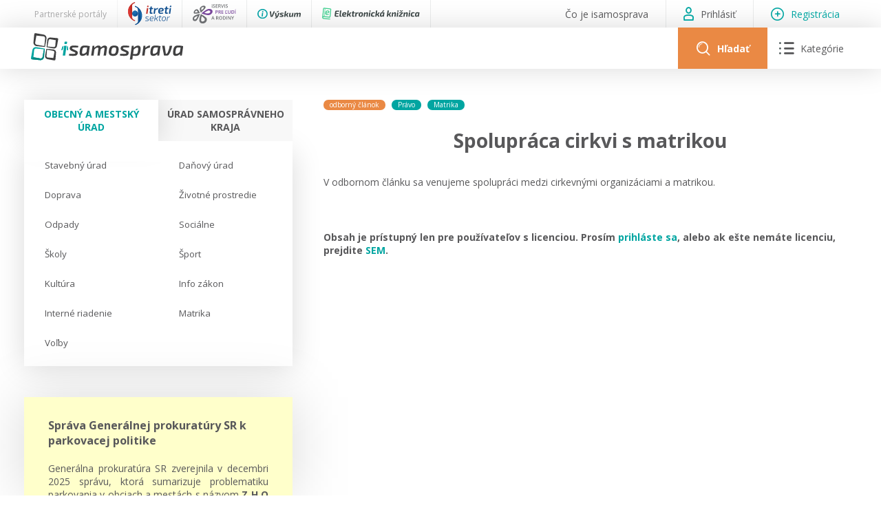

--- FILE ---
content_type: text/html; charset=utf-8
request_url: https://www.isamosprava.sk/clanky/spolupraca-cirkvi-s-matrikou/
body_size: 78484
content:
<!DOCTYPE html>
<html lang="sk">
    <head>
        

        <meta charset="utf-8" />
<meta name="viewport" content="width=device-width, initial-scale=1.0" />
<title>Spolupr&#xE1;ca cirkvi s matrikou</title>
<link rel="apple-touch-icon" sizes="180x180" href="/apple-touch-icon.png">
<link rel="icon" type="image/png" sizes="32x32" href="/favicon-32x32.png">
<link rel="icon" type="image/png" sizes="16x16" href="/favicon-16x16.png">
<link rel="manifest" href="/site.webmanifest">
<link rel="stylesheet" href="/_contentcore/css/style.min.css?v=2" />
<link rel="stylesheet" href="/_contentcore/vendors/slick-carousel/1.9.0/slick.min.css">
<link rel="stylesheet" href="/_contentcore/vendors/select2/4.0.3/css/select2.min.css">
<script type="text/javascript" src="/_contentcore/vendors/jquery/3.3.1/jquery.min.js"></script>
<script type="text/javascript" src="/_contentcore/vendors/slick-carousel/1.9.0/slick.min.js"></script>
<script type="text/javascript" src="/_contentcore/vendors/select2/4.0.3/js/select2.min.js"></script>
<link rel="stylesheet" href="/css/style.min.css?v=8ZRc1sGeVrPBx4lD717BgRaQekyh78QKV9SKsdt638U" />


    <style>
        :root{ --color-1-rgb: 0, 165, 161;--color-1-lighter-rgb: 63, 255, 250;--color-1-darker-rgb: 0, 114, 111;--color-2-rgb: 234, 137, 68;--color-2-lighter-rgb: 234, 137, 68;--color-2-darker-rgb: 231, 123, 45; }
    </style>

        
        

    </head>
    <body>
        <input type="hidden" id="RequestVerificationToken" value="CfDJ8KkuhFNEZ6BFnVu5QkDO3STE6Hik4vULvZ-jgPC8IBQfWJUcimwfk-vRCimVIft6ZLy-rk8FrJ5Ty1VbfNnHy2Bbr6IkrnwZ13db4OhApSPmnZMhAksfvQU8X8sKZlXCUFtRhLYLQemhNGbUp0npqyA" />
        

        
        
        <header>
    <div class="header">

    <div class="header-line top">
        <div class="header-line-content">
            <div class="header-line-content left">
                <div class="header-top-line-left">
    <div class="partner-portals-line">
        <div class="partner-portals-line-item title">
            <span>Partnerské portály</span>
        </div>
            <a href="https://www.itretisektor.sk" class="partner-portals-line-item portal tretisektor">
                <img src="/_contentcore/assets/img/logo/itretisektor/logo-dark.svg" alt="iTret&#xED;Sektor"/>
            </a>
            <a href="https://www.iservispreludi.sk" class="partner-portals-line-item portal servis">
                <img src="/_contentcore/assets/img/logo/iservispreludi/logo-dark.svg" alt="iServisPre&#x13D;ud&#xED;"/>
            </a>
            <a href="https://www.ivyskum.sk" class="partner-portals-line-item portal vyskum">
                <img src="/_contentcore/assets/img/logo/ivyskum/logo-dark.svg" alt="iV&#xFD;skum"/>
            </a>
            <a href="https://ekniznica.ivyskum.sk" class="partner-portals-line-item portal kniznica">
                <img src="/_contentcore/assets/img/logo/ekniznica/logo-dark.svg" alt="eKni&#x17E;nica"/>
            </a>
    </div>
</div>
            </div>
            <div class="header-line-content right">
                <div class="header-top-line-right">
    <div class="header-top-line-link">
        <a href="/co-je-isamosprava">
            <span>&#x10C;o je isamosprava</span>
        </a>
    </div>
        <div class="header-top-line-link">
            <a class="login-modal-trigger">
                <span class="icon icon-user-1"></span>
                <span>Prihlásiť</span>
            </a>
        </div>
        <div class="header-top-line-link highlighted">
            <a href="/licencie">
                <span class="icon icon-plus"></span>
                <span>Registrácia</span>
            </a>
        </div>
</div>
            </div>
        </div>
    </div>

    <div class="header-line mid">
        <div class="header-line-content">
            <div class="header-logo">
                <a href="/">
                    <img src="/_contentcore/assets/img/logo/isamosprava/logo.svg" alt="logo" />
                </a>
            </div>
            <div class="header-controls">
                
<div class="header-search-component">
    <form method="get" action="/clanky" class="header-search-component-searchbar">
        <div class="searchbar-controls">
            <input class="searchbar-input-value" type="text" name="search" placeholder="Sem zadajte čo hľadáte" />
                <div class="seachbar-input-categories">
                    <select name="filter" class="seachbar-input-categories-select"><option selected="selected">V&#x161;etky</option>
<option value="articles">&#x10C;l&#xE1;nky</option>
<option value="casestudies">Pr&#xED;padov&#xE9; &#x161;t&#xFA;die</option>
<option value="judicals-protests">Judik&#xE1;ty / protesty</option>
</select>
                </div>
        </div>
        <button type="submit" class="searchbar-search-button">
            <span class="icon icon-search"></span>
        </button>
    </form>
    <div class="header-search-component-buttons">
        <a class="header-search-component-button open">
            <span class="icon icon-search"></span>
            <span class="text">Hľadať</span>
        </a>
        <a class="header-search-component-button close">
            <span class="icon icon-close"></span>
        </a>
    </div>
</div>

    <script>
        $(document).ready(function () {
            HeaderSearch.init();
        });
    </script>

                
<div class="header-navigation-component">
    <a class="header-navigation-component-button">
        <span class="icon icon-close"></span>
        <span class="icon icon-menu"><span class="path1"></span><span class="path2"></span><span class="path3"></span><span class="path4"></span><span class="path5"></span><span class="path6"></span></span>
        <span class="text">Kategórie</span>
    </a>
    <div class="header-navigation-component-content">
        <div class="header-navigation-component-content-items">
                <div class="navigation-item">
                    <div class="navigation-item-label">
                        <span>Obecný a mestský úrad</span>
                    </div>
                    <div class="navigation-item-content">
                        <ul>
                                <li>
                                    <a href=/obecny-a-mestsky-urad/stavebny-urad>
                                        <span>
                                            Stavebný úrad
                                        </span>
                                    </a>
                                </li>
                                <li>
                                    <a href=/obecny-a-mestsky-urad/danovy-urad>
                                        <span>
                                            Daňový úrad
                                        </span>
                                    </a>
                                </li>
                                <li>
                                    <a href=/obecny-a-mestsky-urad/doprava>
                                        <span>
                                            Doprava
                                        </span>
                                    </a>
                                </li>
                                <li>
                                    <a href=/obecny-a-mestsky-urad/zivotne-prostredie>
                                        <span>
                                            Životné prostredie
                                        </span>
                                    </a>
                                </li>
                                <li>
                                    <a href=/obecny-a-mestsky-urad/odpady>
                                        <span>
                                            Odpady
                                        </span>
                                    </a>
                                </li>
                                <li>
                                    <a href=/obecny-a-mestsky-urad/socialne>
                                        <span>
                                            Sociálne
                                        </span>
                                    </a>
                                </li>
                                <li>
                                    <a href=/obecny-a-mestsky-urad/skoly>
                                        <span>
                                            Školy
                                        </span>
                                    </a>
                                </li>
                                <li>
                                    <a href=/obecny-a-mestsky-urad/sport>
                                        <span>
                                            Šport
                                        </span>
                                    </a>
                                </li>
                                <li>
                                    <a href=/obecny-a-mestsky-urad/kultura>
                                        <span>
                                            Kultúra
                                        </span>
                                    </a>
                                </li>
                                <li>
                                    <a href=/obecny-a-mestsky-urad/info-zakon>
                                        <span>
                                            Info zákon
                                        </span>
                                    </a>
                                </li>
                                <li>
                                    <a href=/obecny-a-mestsky-urad/interne-riadenie>
                                        <span>
                                            Interné riadenie
                                        </span>
                                    </a>
                                </li>
                                <li>
                                    <a href=/obecny-a-mestsky-urad/matrika>
                                        <span>
                                            Matrika
                                        </span>
                                    </a>
                                </li>
                                <li>
                                    <a href=/obecny-a-mestsky-urad/volby>
                                        <span>
                                            Voľby
                                        </span>
                                    </a>
                                </li>
                        </ul>
                    </div>
                </div>
                <div class="navigation-item">
                    <div class="navigation-item-label">
                        <span>Úrad samosprávneho kraja</span>
                    </div>
                    <div class="navigation-item-content">
                        <ul>
                                <li>
                                    <a href=/urad-samospravneho-kraja/danovy-urad>
                                        <span>
                                            Daňový úrad
                                        </span>
                                    </a>
                                </li>
                                <li>
                                    <a href=/urad-samospravneho-kraja/zivotne-prostredie>
                                        <span>
                                            Životné prostredie
                                        </span>
                                    </a>
                                </li>
                                <li>
                                    <a href=/urad-samospravneho-kraja/skoly>
                                        <span>
                                            Školy
                                        </span>
                                    </a>
                                </li>
                                <li>
                                    <a href=/urad-samospravneho-kraja/socialne>
                                        <span>
                                            Sociálne
                                        </span>
                                    </a>
                                </li>
                                <li>
                                    <a href=/urad-samospravneho-kraja/sport>
                                        <span>
                                            Šport
                                        </span>
                                    </a>
                                </li>
                                <li>
                                    <a href=/urad-samospravneho-kraja/kultura>
                                        <span>
                                            Kultúra
                                        </span>
                                    </a>
                                </li>
                                <li>
                                    <a href=/urad-samospravneho-kraja/info-zakon>
                                        <span>
                                            Info zákon
                                        </span>
                                    </a>
                                </li>
                                <li>
                                    <a href=/urad-samospravneho-kraja/volby>
                                        <span>
                                            Voľby
                                        </span>
                                    </a>
                                </li>
                        </ul>
                    </div>
                </div>
                <div class="navigation-item">
                    <div class="navigation-item-label">
                            <div class="navigation-item-label-image">
                                <img alt="image" src="/_contentcore/assets/img/icon-law.svg"/>
                            </div>
                        <span>Právo</span>
                    </div>
                    <div class="navigation-item-content">
                        <ul>
                                <li>
                                    <a href=/pravo/spravne-priestupkove-konanie>
                                        <span>
                                            Správne / Priestupkové konanie
                                        </span>
                                    </a>
                                </li>
                                <li>
                                    <a href=/pravo/osobne-udaje>
                                        <span>
                                            Osobné údaje
                                        </span>
                                    </a>
                                </li>
                                <li>
                                    <a href=/pravo/egovernment-edata>
                                        <span>
                                            eGovernment/eDáta
                                        </span>
                                    </a>
                                </li>
                                <li>
                                    <a href=/pravo/parkovanie>
                                        <span>
                                            Parkovanie
                                        </span>
                                    </a>
                                </li>
                                <li>
                                    <a href=/pravo/vseobecne-zavazne-nariadenia>
                                        <span>
                                            Všeobecne záväzné nariadenia
                                        </span>
                                    </a>
                                </li>
                        </ul>
                    </div>
                </div>
                <div class="navigation-item">
                    <div class="navigation-item-label">
                            <div class="navigation-item-label-image">
                                <img alt="image" src="/_contentcore/assets/img/icon-money.svg"/>
                            </div>
                        <span>Ekonomika</span>
                    </div>
                    <div class="navigation-item-content">
                        <ul>
                                <li>
                                    <a href=/ekonomika/verejne-obstaravanie>
                                        <span>
                                            Verejné obstarávanie
                                        </span>
                                    </a>
                                </li>
                                <li>
                                    <a href=/ekonomika/socialne-podniky>
                                        <span>
                                            Sociálne podniky
                                        </span>
                                    </a>
                                </li>
                                <li>
                                    <a href=/ekonomika/statna-pomoc>
                                        <span>
                                            Štátna pomoc
                                        </span>
                                    </a>
                                </li>
                        </ul>
                    </div>
                </div>
                <div class="navigation-item">
                    <div class="navigation-item-label">
                            <div class="navigation-item-label-image">
                                <img alt="image" src="/_contentcore/assets/img/icon-repair.svg"/>
                            </div>
                        <span>Servis</span>
                    </div>
                    <div class="navigation-item-content">
                        <ul>
                                <li>
                                    <a href=/triple-licencia>
                                        <span>
                                            Triple licencia
                                        </span>
                                    </a>
                                </li>
                                <li>
                                    <a href=/kontakt>
                                        <span>
                                            Kontakt
                                        </span>
                                    </a>
                                </li>
                                <li>
                                    <a href=/online-poradenstvo>
                                        <span>
                                            Online poradenstvo
                                        </span>
                                    </a>
                                </li>
                                <li>
                                    <a href=/tlacova-agentura>
                                        <span>
                                            Tlačová agentúra
                                        </span>
                                    </a>
                                </li>
                                <li>
                                    <a href=/servis/video-produkcia>
                                        <span>
                                            VIDEO produkcia
                                        </span>
                                    </a>
                                </li>
                                <li>
                                    <a href=/statna-pomoc-a-gdpr-asistencia>
                                        <span>
                                            Štátna pomoc a GDPR asistencia
                                        </span>
                                    </a>
                                </li>
                                <li>
                                    <a href=/pravne-sluzby-gpl>
                                        <span>
                                            Právne služby GPL
                                        </span>
                                    </a>
                                </li>
                                <li>
                                    <a href=/servis/informacie-covid19>
                                        <span>
                                            Informácie COVID19
                                        </span>
                                    </a>
                                </li>
                                <li>
                                    <a href=/servis/legislativne-spravy>
                                        <span>
                                            Legislatívne správy
                                        </span>
                                    </a>
                                </li>
                                <li>
                                    <a href=/servis/vyskumny-institut-isamosprava-sk/prehlad>
                                        <span>
                                            Výskumný inštitút isamosprava.sk
                                        </span>
                                    </a>
                                </li>
                        </ul>
                    </div>
                </div>
        </div>
    </div>
</div>

    <script>
        $(document).ready(function () {
            HeaderNavigation.init();
        });
    </script>

                <div class="mobile-navigation-component">
    <div class="mobile-navigation-component-button">
        <span class="mobile-navigation-component-button-icon"></span>
    </div>
    <div class="mobile-navigation-component-content">
        

<div class="accordion-navigation-component mobile">
    <div class="accordion-navigation-component-items">
        <div class="accordion-navigation-component-item category level-0">
            <ul class="accordion-list">
                <li class="accordion-list-item open">
                    <a class="accordion-list-item-label" style=--color-accent:#5DA7FFFF;>
                        <div class="accordion-list-item-label-content">
                                <div class="accordion-navigation-component-item-image">
                                    <img alt="image" src="/_contentcore/assets/img/icon-law.svg" />
                                </div>
                            <span>Právo</span>
                        </div>
                    </a>
                    <div class="accordion-list-item-content">
                        <div class="accordion-navigation-component-items">
        <div class="accordion-navigation-component-item category level-1">
            <ul class="accordion-list">
                <li class="accordion-list-item open">
                    <a class="accordion-list-item-label" >
                        <div class="accordion-list-item-label-content">
                            <span>Samosprávne orgány a organizácie</span>
                        </div>
                    </a>
                    <div class="accordion-list-item-content">
                        <div class="accordion-navigation-component-items">
        <div class="accordion-navigation-component-item link level-2">
            <a href=/pravo/samospravne-organy-a-organizacie/obec-mesto>
                <span>Obec / Mesto</span>
            </a>
        </div>
        <div class="accordion-navigation-component-item link level-2">
            <a href=/pravo/samospravne-organy-a-organizacie/starosta-primator>
                <span>Starosta / Primátor</span>
            </a>
        </div>
        <div class="accordion-navigation-component-item link level-2">
            <a href=/pravo/samospravne-organy-a-organizacie/zastupitelstvo>
                <span>Zastupiteľstvo</span>
            </a>
        </div>
        <div class="accordion-navigation-component-item link level-2">
            <a href=/pravo/samospravne-organy-a-organizacie/hlavny-kontrolor-obce>
                <span>Hlavný kontrolór obce</span>
            </a>
        </div>
        <div class="accordion-navigation-component-item link level-2">
            <a href=/pravo/samospravne-organy-a-organizacie/obecna-mestska-policia>
                <span>Obecná / Mestská polícia</span>
            </a>
        </div>
        <div class="accordion-navigation-component-item link level-2">
            <a href=/pravo/samospravne-organy-a-organizacie/rozpoctove-a-prispevkove-organizacie-obce>
                <span>Rozpočtové a príspevkové organizácie obce</span>
            </a>
        </div>
        <div class="accordion-navigation-component-item link level-2">
            <a href=/pravo/samospravne-organy-a-organizacie/pravnicke-osoby-obce>
                <span>Právnické osoby obce</span>
            </a>
        </div>
                        </div>
                    </div>
                </li>
            </ul>
        </div>
        <div class="accordion-navigation-component-item link level-1">
            <a href=/pravo/spravne-priestupkove-konanie>
                <span>Správne / Priestupkové konanie</span>
            </a>
        </div>
        <div class="accordion-navigation-component-item link level-1">
            <a href=/pravo/osobne-udaje>
                <span>Osobné údaje</span>
            </a>
        </div>
        <div class="accordion-navigation-component-item link level-1">
            <a href=/pravo/egovernment-edata>
                <span>eGovernment/eDáta</span>
            </a>
        </div>
        <div class="accordion-navigation-component-item link level-1">
            <a href=/pravo/parkovanie>
                <span>Parkovanie</span>
            </a>
        </div>
        <div class="accordion-navigation-component-item link level-1">
            <a href=/pravo/vseobecne-zavazne-nariadenia>
                <span>Všeobecne záväzné nariadenia</span>
            </a>
        </div>
                        </div>
                    </div>
                </li>
            </ul>
        </div>
        <div class="accordion-navigation-component-item category level-0">
            <ul class="accordion-list">
                <li class="accordion-list-item">
                    <a class="accordion-list-item-label" style=--color-accent:#EA8944FF;>
                        <div class="accordion-list-item-label-content">
                                <div class="accordion-navigation-component-item-image">
                                    <img alt="image" src="/_contentcore/assets/img/icon-money.svg" />
                                </div>
                            <span>Ekonomika</span>
                        </div>
                    </a>
                    <div class="accordion-list-item-content">
                        <div class="accordion-navigation-component-items">
        <div class="accordion-navigation-component-item link level-1">
            <a href=/ekonomika/verejne-obstaravanie>
                <span>Verejné obstarávanie</span>
            </a>
        </div>
        <div class="accordion-navigation-component-item category level-1">
            <ul class="accordion-list">
                <li class="accordion-list-item">
                    <a class="accordion-list-item-label" >
                        <div class="accordion-list-item-label-content">
                            <span>Majetok / Rozpočet</span>
                        </div>
                    </a>
                    <div class="accordion-list-item-content">
                        <div class="accordion-navigation-component-items">
        <div class="accordion-navigation-component-item link level-2">
            <a href=/ekonomika/majetok-rozpocet/majetok>
                <span>Majetok</span>
            </a>
        </div>
        <div class="accordion-navigation-component-item link level-2">
            <a href=/ekonomika/majetok-rozpocet/rozpocet>
                <span>Rozpočet</span>
            </a>
        </div>
                        </div>
                    </div>
                </li>
            </ul>
        </div>
        <div class="accordion-navigation-component-item link level-1">
            <a href=/ekonomika/socialne-podniky>
                <span>Sociálne podniky</span>
            </a>
        </div>
        <div class="accordion-navigation-component-item link level-1">
            <a href=/ekonomika/statna-pomoc>
                <span>Štátna pomoc</span>
            </a>
        </div>
                        </div>
                    </div>
                </li>
            </ul>
        </div>
        <div class="accordion-navigation-component-item category level-0">
            <ul class="accordion-list">
                <li class="accordion-list-item">
                    <a class="accordion-list-item-label" style=--color-accent:#00A5A1FF;>
                        <div class="accordion-list-item-label-content">
                                <div class="accordion-navigation-component-item-image">
                                    <img alt="image" src="/_contentcore/assets/img/icon-repair.svg" />
                                </div>
                            <span>Servis</span>
                        </div>
                    </a>
                    <div class="accordion-list-item-content">
                        <div class="accordion-navigation-component-items">
        <div class="accordion-navigation-component-item link level-1">
            <a href=/triple-licencia>
                <span>Triple licencia</span>
            </a>
        </div>
        <div class="accordion-navigation-component-item link level-1">
            <a href=/kontakt>
                <span>Kontakt</span>
            </a>
        </div>
        <div class="accordion-navigation-component-item link level-1">
            <a href=/online-poradenstvo>
                <span>Online poradenstvo</span>
            </a>
        </div>
        <div class="accordion-navigation-component-item link level-1">
            <a href=/tlacova-agentura>
                <span>Tlačová agentúra</span>
            </a>
        </div>
        <div class="accordion-navigation-component-item link level-1">
            <a href=/servis/video-produkcia>
                <span>VIDEO produkcia</span>
            </a>
        </div>
        <div class="accordion-navigation-component-item link level-1">
            <a href=/statna-pomoc-a-gdpr-asistencia>
                <span>Štátna pomoc a GDPR asistencia</span>
            </a>
        </div>
        <div class="accordion-navigation-component-item link level-1">
            <a href=/pravne-sluzby-gpl>
                <span>Právne služby GPL</span>
            </a>
        </div>
        <div class="accordion-navigation-component-item link level-1">
            <a href=/servis/informacie-covid19>
                <span>Informácie COVID19</span>
            </a>
        </div>
        <div class="accordion-navigation-component-item link level-1">
            <a href=/servis/legislativne-spravy>
                <span>Legislatívne správy</span>
            </a>
        </div>
        <div class="accordion-navigation-component-item link level-1">
            <a href=/servis/vyskumny-institut-isamosprava-sk/prehlad>
                <span>Výskumný inštitút isamosprava.sk</span>
            </a>
        </div>
                        </div>
                    </div>
                </li>
            </ul>
        </div>
        <div class="accordion-navigation-component-item category level-0">
            <ul class="accordion-list">
                <li class="accordion-list-item">
                    <a class="accordion-list-item-label" >
                        <div class="accordion-list-item-label-content">
                            <span>Obecný a mestský úrad</span>
                        </div>
                    </a>
                    <div class="accordion-list-item-content">
                        <div class="accordion-navigation-component-items">
        <div class="accordion-navigation-component-item link level-1">
            <a href=/obecny-a-mestsky-urad/stavebny-urad>
                <span>Stavebný úrad</span>
            </a>
        </div>
        <div class="accordion-navigation-component-item link level-1">
            <a href=/obecny-a-mestsky-urad/danovy-urad>
                <span>Daňový úrad</span>
            </a>
        </div>
        <div class="accordion-navigation-component-item link level-1">
            <a href=/obecny-a-mestsky-urad/doprava>
                <span>Doprava</span>
            </a>
        </div>
        <div class="accordion-navigation-component-item link level-1">
            <a href=/obecny-a-mestsky-urad/zivotne-prostredie>
                <span>Životné prostredie</span>
            </a>
        </div>
        <div class="accordion-navigation-component-item link level-1">
            <a href=/obecny-a-mestsky-urad/odpady>
                <span>Odpady</span>
            </a>
        </div>
        <div class="accordion-navigation-component-item link level-1">
            <a href=/obecny-a-mestsky-urad/socialne>
                <span>Sociálne</span>
            </a>
        </div>
        <div class="accordion-navigation-component-item link level-1">
            <a href=/obecny-a-mestsky-urad/skoly>
                <span>Školy</span>
            </a>
        </div>
        <div class="accordion-navigation-component-item link level-1">
            <a href=/obecny-a-mestsky-urad/sport>
                <span>Šport</span>
            </a>
        </div>
        <div class="accordion-navigation-component-item link level-1">
            <a href=/obecny-a-mestsky-urad/kultura>
                <span>Kultúra</span>
            </a>
        </div>
        <div class="accordion-navigation-component-item link level-1">
            <a href=/obecny-a-mestsky-urad/info-zakon>
                <span>Info zákon</span>
            </a>
        </div>
        <div class="accordion-navigation-component-item link level-1">
            <a href=/obecny-a-mestsky-urad/interne-riadenie>
                <span>Interné riadenie</span>
            </a>
        </div>
        <div class="accordion-navigation-component-item link level-1">
            <a href=/obecny-a-mestsky-urad/matrika>
                <span>Matrika</span>
            </a>
        </div>
        <div class="accordion-navigation-component-item link level-1">
            <a href=/obecny-a-mestsky-urad/volby>
                <span>Voľby</span>
            </a>
        </div>
                        </div>
                    </div>
                </li>
            </ul>
        </div>
        <div class="accordion-navigation-component-item category level-0">
            <ul class="accordion-list">
                <li class="accordion-list-item">
                    <a class="accordion-list-item-label" >
                        <div class="accordion-list-item-label-content">
                            <span>Úrad samosprávneho kraja</span>
                        </div>
                    </a>
                    <div class="accordion-list-item-content">
                        <div class="accordion-navigation-component-items">
        <div class="accordion-navigation-component-item link level-1">
            <a href=/urad-samospravneho-kraja/danovy-urad>
                <span>Daňový úrad</span>
            </a>
        </div>
        <div class="accordion-navigation-component-item link level-1">
            <a href=/urad-samospravneho-kraja/zivotne-prostredie>
                <span>Životné prostredie</span>
            </a>
        </div>
        <div class="accordion-navigation-component-item link level-1">
            <a href=/urad-samospravneho-kraja/skoly>
                <span>Školy</span>
            </a>
        </div>
        <div class="accordion-navigation-component-item link level-1">
            <a href=/urad-samospravneho-kraja/socialne>
                <span>Sociálne</span>
            </a>
        </div>
        <div class="accordion-navigation-component-item link level-1">
            <a href=/urad-samospravneho-kraja/sport>
                <span>Šport</span>
            </a>
        </div>
        <div class="accordion-navigation-component-item link level-1">
            <a href=/urad-samospravneho-kraja/kultura>
                <span>Kultúra</span>
            </a>
        </div>
        <div class="accordion-navigation-component-item link level-1">
            <a href=/urad-samospravneho-kraja/info-zakon>
                <span>Info zákon</span>
            </a>
        </div>
        <div class="accordion-navigation-component-item link level-1">
            <a href=/urad-samospravneho-kraja/volby>
                <span>Voľby</span>
            </a>
        </div>
                        </div>
                    </div>
                </li>
            </ul>
        </div>
    </div>
</div>
            <a class="mobile-navigation-component-item login-modal-trigger">
                <span>Prihlásiť sa</span>
            </a>
            <a class="mobile-navigation-component-item" href="/licencie">
                <span>Registrácia</span>
            </a>
    </div>
</div>

    <script>
        $(document).ready(function () {
            MobileNavigation.init();
        });
    </script>

            </div>
        </div>
    </div>
</div>
</header>
<main>
    
<div class="content two-cols">
    <div class="col-side">
        
    <div class="container margin-bottom-15">
            <div class="row">
                <div class="col-12">
                    
<div class="tabs-navigation-component">
    <ul class="tabs-navigation-component-tabs">
            <li data-tab="d80f5e20-1f62-401c-8844-a4a427c21c72" class="tabs-navigation-component-tab tabs-handler-tab active">
                <span>Obecný a mestský úrad</span>
            </li>
            <li data-tab="ba2c0357-d7bc-4b7d-9049-8a46056656c6" class="tabs-navigation-component-tab tabs-handler-tab">
                <span>Úrad samosprávneho kraja</span>
            </li>
    </ul>
        <ul data-tab="d80f5e20-1f62-401c-8844-a4a427c21c72" class="tabs-navigation-component-tab-content tabs-handler-tab-content active">
                <li>
                    <a href=/obecny-a-mestsky-urad/stavebny-urad>
                        <span>Stavebný úrad</span>
                    </a>
                </li>
                <li>
                    <a href=/obecny-a-mestsky-urad/danovy-urad>
                        <span>Daňový úrad</span>
                    </a>
                </li>
                <li>
                    <a href=/obecny-a-mestsky-urad/doprava>
                        <span>Doprava</span>
                    </a>
                </li>
                <li>
                    <a href=/obecny-a-mestsky-urad/zivotne-prostredie>
                        <span>Životné prostredie</span>
                    </a>
                </li>
                <li>
                    <a href=/obecny-a-mestsky-urad/odpady>
                        <span>Odpady</span>
                    </a>
                </li>
                <li>
                    <a href=/obecny-a-mestsky-urad/socialne>
                        <span>Sociálne</span>
                    </a>
                </li>
                <li>
                    <a href=/obecny-a-mestsky-urad/skoly>
                        <span>Školy</span>
                    </a>
                </li>
                <li>
                    <a href=/obecny-a-mestsky-urad/sport>
                        <span>Šport</span>
                    </a>
                </li>
                <li>
                    <a href=/obecny-a-mestsky-urad/kultura>
                        <span>Kultúra</span>
                    </a>
                </li>
                <li>
                    <a href=/obecny-a-mestsky-urad/info-zakon>
                        <span>Info zákon</span>
                    </a>
                </li>
                <li>
                    <a href=/obecny-a-mestsky-urad/interne-riadenie>
                        <span>Interné riadenie</span>
                    </a>
                </li>
                <li>
                    <a href=/obecny-a-mestsky-urad/matrika>
                        <span>Matrika</span>
                    </a>
                </li>
                <li>
                    <a href=/obecny-a-mestsky-urad/volby>
                        <span>Voľby</span>
                    </a>
                </li>
        </ul>
        <ul data-tab="ba2c0357-d7bc-4b7d-9049-8a46056656c6" class="tabs-navigation-component-tab-content tabs-handler-tab-content">
                <li>
                    <a href=/urad-samospravneho-kraja/danovy-urad>
                        <span>Daňový úrad</span>
                    </a>
                </li>
                <li>
                    <a href=/urad-samospravneho-kraja/zivotne-prostredie>
                        <span>Životné prostredie</span>
                    </a>
                </li>
                <li>
                    <a href=/urad-samospravneho-kraja/skoly>
                        <span>Školy</span>
                    </a>
                </li>
                <li>
                    <a href=/urad-samospravneho-kraja/socialne>
                        <span>Sociálne</span>
                    </a>
                </li>
                <li>
                    <a href=/urad-samospravneho-kraja/sport>
                        <span>Šport</span>
                    </a>
                </li>
                <li>
                    <a href=/urad-samospravneho-kraja/kultura>
                        <span>Kultúra</span>
                    </a>
                </li>
                <li>
                    <a href=/urad-samospravneho-kraja/info-zakon>
                        <span>Info zákon</span>
                    </a>
                </li>
                <li>
                    <a href=/urad-samospravneho-kraja/volby>
                        <span>Voľby</span>
                    </a>
                </li>
        </ul>
</div>

    <script>
        $(document).ready(function () {
            TabsHandler.init(".tabs-navigation-component");
        });
    </script>

                </div>
            </div>
            <div class="row margin-top-45">
                <div class="col-12">
                    
    <div class="notes-slider-component">
        <div class="js-slider notes-slider-component-slider">
                <div class="js-slide-item">
                    <div class="notes-slider-component-note">
                        <div class="notes-slider-component-note-title">
                            Správa Generálnej prokuratúry SR k parkovacej politike
                        </div>
                        <div class="notes-slider-component-note-text">
                            <p><span style="color: rgb(88, 88, 90); font-family: &quot;Open Sans&quot;, sans-serif; font-size: 14px;">Generálna prokuratúra SR zverejnila v decembri 2025 správu, ktorá sumarizuje problematiku parkovania v obciach a mestách s názvom </span><strong style="color: rgb(88, 88, 90); font-family: &quot;Open Sans&quot;, sans-serif; font-size: 14px;">Z H O D N O T E N I E stavu zákonnosti regulácie parkovania motorových vozidiel </strong><span style="color: rgb(88, 88, 90); font-family: &quot;Open Sans&quot;, sans-serif; font-size: 14px;">na území miest a obcí a súvisiacej rozhodovacej činnosti.</span></p><p><strong><a href="https://www.isamosprava.sk/clanky/zhodnotenie-regulacie-parkovania-sprava-generalnej-prokuratury-sr" rel="noopener noreferrer" target="_blank">Viac v článku TU.</a></strong></p>
                        </div>
                        <div class="notes-slider-component-note-date">
                            <span>16.01.2026</span>
                        </div>
                    </div>
                </div>
        </div>
        <div class="js-slider notes-slider-component-footer">
            <img src="/_contentcore/assets/img/note.svg" alt="note" />
        </div>
    </div>

    <script>
        $(document).ready(function () {
            $(".notes-slider-component-slider").each(function () {
                $(this).slick({
                    infinite: true,
                    dots: true,
                    slidesToShow: 1,
                    slidesToScroll: 1,
                    arrows: false,
                    autoplay: true,
                    autoplaySpeed: 10000,
                    cssEase: 'linear',
                    // fade: true,
                    speed: 500,
                    variableWidth: false,
                    //nextArrow: '<span class="slick-arrows slick-next"><i class="icon icon-chevron-right"></i></span>',
                    //prevArrow: '<span class="slick-arrows slick-prev"><i class="icon icon-chevron-left"></i></span>',
                    mobileFirst: true
                });
            });
        });
    </script>

                </div>
            </div>
            <div class="row margin-top-45">
                <div class="col-12">
                    

<div class="accordion-navigation-component">
    <div class="accordion-navigation-component-items">
        <div class="accordion-navigation-component-item category level-0">
            <ul class="accordion-list">
                <li class="accordion-list-item open">
                    <a class="accordion-list-item-label" style=--color-accent:#5DA7FFFF;>
                        <div class="accordion-list-item-label-content">
                                <div class="accordion-navigation-component-item-image">
                                    <img alt="image" src="/_contentcore/assets/img/icon-law.svg" />
                                </div>
                            <span>Právo</span>
                        </div>
                    </a>
                    <div class="accordion-list-item-content">
                        <div class="accordion-navigation-component-items">
        <div class="accordion-navigation-component-item category level-1">
            <ul class="accordion-list">
                <li class="accordion-list-item open">
                    <a class="accordion-list-item-label" >
                        <div class="accordion-list-item-label-content">
                            <span>Samosprávne orgány a organizácie</span>
                        </div>
                    </a>
                    <div class="accordion-list-item-content">
                        <div class="accordion-navigation-component-items">
        <div class="accordion-navigation-component-item link level-2">
            <a href=/pravo/samospravne-organy-a-organizacie/obec-mesto>
                <span>Obec / Mesto</span>
            </a>
        </div>
        <div class="accordion-navigation-component-item link level-2">
            <a href=/pravo/samospravne-organy-a-organizacie/starosta-primator>
                <span>Starosta / Primátor</span>
            </a>
        </div>
        <div class="accordion-navigation-component-item link level-2">
            <a href=/pravo/samospravne-organy-a-organizacie/zastupitelstvo>
                <span>Zastupiteľstvo</span>
            </a>
        </div>
        <div class="accordion-navigation-component-item link level-2">
            <a href=/pravo/samospravne-organy-a-organizacie/hlavny-kontrolor-obce>
                <span>Hlavný kontrolór obce</span>
            </a>
        </div>
        <div class="accordion-navigation-component-item link level-2">
            <a href=/pravo/samospravne-organy-a-organizacie/obecna-mestska-policia>
                <span>Obecná / Mestská polícia</span>
            </a>
        </div>
        <div class="accordion-navigation-component-item link level-2">
            <a href=/pravo/samospravne-organy-a-organizacie/rozpoctove-a-prispevkove-organizacie-obce>
                <span>Rozpočtové a príspevkové organizácie obce</span>
            </a>
        </div>
        <div class="accordion-navigation-component-item link level-2">
            <a href=/pravo/samospravne-organy-a-organizacie/pravnicke-osoby-obce>
                <span>Právnické osoby obce</span>
            </a>
        </div>
                        </div>
                    </div>
                </li>
            </ul>
        </div>
        <div class="accordion-navigation-component-item link level-1">
            <a href=/pravo/spravne-priestupkove-konanie>
                <span>Správne / Priestupkové konanie</span>
            </a>
        </div>
        <div class="accordion-navigation-component-item link level-1">
            <a href=/pravo/osobne-udaje>
                <span>Osobné údaje</span>
            </a>
        </div>
        <div class="accordion-navigation-component-item link level-1">
            <a href=/pravo/egovernment-edata>
                <span>eGovernment/eDáta</span>
            </a>
        </div>
        <div class="accordion-navigation-component-item link level-1">
            <a href=/pravo/parkovanie>
                <span>Parkovanie</span>
            </a>
        </div>
        <div class="accordion-navigation-component-item link level-1">
            <a href=/pravo/vseobecne-zavazne-nariadenia>
                <span>Všeobecne záväzné nariadenia</span>
            </a>
        </div>
                        </div>
                    </div>
                </li>
            </ul>
        </div>
        <div class="accordion-navigation-component-item category level-0">
            <ul class="accordion-list">
                <li class="accordion-list-item">
                    <a class="accordion-list-item-label" style=--color-accent:#EA8944FF;>
                        <div class="accordion-list-item-label-content">
                                <div class="accordion-navigation-component-item-image">
                                    <img alt="image" src="/_contentcore/assets/img/icon-money.svg" />
                                </div>
                            <span>Ekonomika</span>
                        </div>
                    </a>
                    <div class="accordion-list-item-content">
                        <div class="accordion-navigation-component-items">
        <div class="accordion-navigation-component-item link level-1">
            <a href=/ekonomika/verejne-obstaravanie>
                <span>Verejné obstarávanie</span>
            </a>
        </div>
        <div class="accordion-navigation-component-item category level-1">
            <ul class="accordion-list">
                <li class="accordion-list-item">
                    <a class="accordion-list-item-label" >
                        <div class="accordion-list-item-label-content">
                            <span>Majetok / Rozpočet</span>
                        </div>
                    </a>
                    <div class="accordion-list-item-content">
                        <div class="accordion-navigation-component-items">
        <div class="accordion-navigation-component-item link level-2">
            <a href=/ekonomika/majetok-rozpocet/majetok>
                <span>Majetok</span>
            </a>
        </div>
        <div class="accordion-navigation-component-item link level-2">
            <a href=/ekonomika/majetok-rozpocet/rozpocet>
                <span>Rozpočet</span>
            </a>
        </div>
                        </div>
                    </div>
                </li>
            </ul>
        </div>
        <div class="accordion-navigation-component-item link level-1">
            <a href=/ekonomika/socialne-podniky>
                <span>Sociálne podniky</span>
            </a>
        </div>
        <div class="accordion-navigation-component-item link level-1">
            <a href=/ekonomika/statna-pomoc>
                <span>Štátna pomoc</span>
            </a>
        </div>
                        </div>
                    </div>
                </li>
            </ul>
        </div>
        <div class="accordion-navigation-component-item category level-0">
            <ul class="accordion-list">
                <li class="accordion-list-item">
                    <a class="accordion-list-item-label" style=--color-accent:#00A5A1FF;>
                        <div class="accordion-list-item-label-content">
                                <div class="accordion-navigation-component-item-image">
                                    <img alt="image" src="/_contentcore/assets/img/icon-repair.svg" />
                                </div>
                            <span>Servis</span>
                        </div>
                    </a>
                    <div class="accordion-list-item-content">
                        <div class="accordion-navigation-component-items">
        <div class="accordion-navigation-component-item link level-1">
            <a href=/triple-licencia>
                <span>Triple licencia</span>
            </a>
        </div>
        <div class="accordion-navigation-component-item link level-1">
            <a href=/kontakt>
                <span>Kontakt</span>
            </a>
        </div>
        <div class="accordion-navigation-component-item link level-1">
            <a href=/online-poradenstvo>
                <span>Online poradenstvo</span>
            </a>
        </div>
        <div class="accordion-navigation-component-item link level-1">
            <a href=/tlacova-agentura>
                <span>Tlačová agentúra</span>
            </a>
        </div>
        <div class="accordion-navigation-component-item link level-1">
            <a href=/servis/video-produkcia>
                <span>VIDEO produkcia</span>
            </a>
        </div>
        <div class="accordion-navigation-component-item link level-1">
            <a href=/statna-pomoc-a-gdpr-asistencia>
                <span>Štátna pomoc a GDPR asistencia</span>
            </a>
        </div>
        <div class="accordion-navigation-component-item link level-1">
            <a href=/pravne-sluzby-gpl>
                <span>Právne služby GPL</span>
            </a>
        </div>
        <div class="accordion-navigation-component-item link level-1">
            <a href=/servis/informacie-covid19>
                <span>Informácie COVID19</span>
            </a>
        </div>
        <div class="accordion-navigation-component-item link level-1">
            <a href=/servis/legislativne-spravy>
                <span>Legislatívne správy</span>
            </a>
        </div>
        <div class="accordion-navigation-component-item link level-1">
            <a href=/servis/vyskumny-institut-isamosprava-sk/prehlad>
                <span>Výskumný inštitút isamosprava.sk</span>
            </a>
        </div>
                        </div>
                    </div>
                </li>
            </ul>
        </div>
    </div>
</div>
                </div>
            </div>
            <div class="row margin-top-45">
                <div class="col-12">
                    
<div class="simple-portal-advertisement-component library">
    <div class="simple-portal-advertisement-component-title">
        <a href=/>
            <span>Elektronická knižnica</span>
        </a>
    </div>
    <div class="js-slider simple-portal-advertisement-component-slider">
            <div class="js-slide-item">
                <div class="simple-portal-advertisement-component-slide">
                        <div class="simple-portal-advertisement-component-slide-image">
                            <img src="/_contentcore/assets/img/ntb.jpg" alt="ntb" />
                        </div>
                    <div class="simple-portal-advertisement-component-slide-content">
                        <div class="simple-portal-advertisement-component-slide-content-title">
                                <a href=/>
                                    <span>Ako používať isamosprava.sk / ONLINE školenie</span>
                                </a>
                        </div>
                        <div class="simple-portal-advertisement-component-slide-content-text">
                            <span>Prinášame pre vás možnosť naučiť sa pracovať s portálom isamosprava.sk. <br/>Ukážeme vám jeho hlavné možnosti...</span>
                        </div>
                            <div class="simple-portal-advertisement-component-slide-content-link">
                                <a href=/>
                                    <span>Zisti viac</span>
                                    <span class="icon icon-chevron-right"></span>
                                </a>
                            </div>
                    </div>
                </div>
            </div>
            <div class="js-slide-item">
                <div class="simple-portal-advertisement-component-slide">
                        <div class="simple-portal-advertisement-component-slide-image">
                            <img src="/_contentcore/assets/img/metodika-postup.png" alt="book" />
                        </div>
                    <div class="simple-portal-advertisement-component-slide-content">
                        <div class="simple-portal-advertisement-component-slide-content-title">
                                <a href=/>
                                    <span>Predseda, poslanec VÚC - manuál voľby 2022</span>
                                </a>
                        </div>
                        <div class="simple-portal-advertisement-component-slide-content-text">
                            <span>Pripravili sme prehľadný manál pre kandidátov na funkciu poslanca a predsedu VÚC v komunálnych... </span>
                        </div>
                            <div class="simple-portal-advertisement-component-slide-content-link">
                                <a href=/>
                                    <span>Zisti viac</span>
                                    <span class="icon icon-chevron-right"></span>
                                </a>
                            </div>
                    </div>
                </div>
            </div>
            <div class="js-slide-item">
                <div class="simple-portal-advertisement-component-slide">
                        <div class="simple-portal-advertisement-component-slide-image">
                            <img src="/_contentcore/assets/img/metodika-postup.png" alt="book" />
                        </div>
                    <div class="simple-portal-advertisement-component-slide-content">
                        <div class="simple-portal-advertisement-component-slide-content-title">
                                <a href=/>
                                    <span>Poslanec - manuál voľby 2022</span>
                                </a>
                        </div>
                        <div class="simple-portal-advertisement-component-slide-content-text">
                            <span>Pripravili sme prehľadný manuál pre kandidátov na funkciu poslanca obce, mesta a mestskej časti v... </span>
                        </div>
                            <div class="simple-portal-advertisement-component-slide-content-link">
                                <a href=/>
                                    <span>Zisti viac</span>
                                    <span class="icon icon-chevron-right"></span>
                                </a>
                            </div>
                    </div>
                </div>
            </div>
    </div>
    <div class="simple-portal-advertisement-component-link">
        <a href=/>
            <span>Prejsť do knižnice</span>
            <span class="icon icon-chevron-right"></span>
        </a>
    </div>
</div>

    <script>
        $(document).ready(function () {
            $(".simple-portal-advertisement-component-slider").each(function () {
                $(this).slick({
                    infinite: true,
                    dots: true,
                    slidesToShow: 1,
                    slidesToScroll: 1,
                    arrows: false,
                    autoplay: false,
                    autoplaySpeed: 3000,
                    cssEase: 'linear',
                    // fade: true,
                    speed: 500,
                    variableWidth: false,
                    //nextArrow: '<span class="slick-arrows slick-next"><i class="icon icon-chevron-right"></i></span>',
                    //prevArrow: '<span class="slick-arrows slick-prev"><i class="icon icon-chevron-left"></i></span>',
                    mobileFirst: true
                });
            });
        });
    </script>

                </div>
            </div>
    </div>

    </div>
    <div class="col-main">
        


<div class="page page-content">
            <div class="page-content-tags">
                
    <div class="content-tags-component">
        <span class="content-tags-component-scroll-btn left icon icon-chevron-left"></span>
        <div class="content-tags-component-tags">
                    <a class="content-tag tag" href=/clanky?tag=odborn%c3%bd&#x2B;%c4%8dl%c3%a1nok>
                        <span>odborný článok</span>
                    </a>
                    <a class="content-tag category" href=/pravo>
                        <span>Právo</span>
                    </a>
                    <a class="content-tag category" href=/obecny-a-mestsky-urad/matrika>
                        <span>Matrika</span>
                    </a>
        </div>
        <span class="content-tags-component-scroll-btn right icon icon-chevron-right"></span>
    </div>
        <script>
            (function () {
                var scrollInterval;

                const handleScrollButtonsVisibility = () => {
                    $(".content-tags-component-tags").each(function () {
                        let parent = this.closest(".content-tags-component");
                        if (parent === null) {
                            return;
                        }

                        if (Helpers.checkOverflow(this)) {
                            parent.classList.add("scroll");
                        } else {
                            parent.classList.remove("scroll");
                        }
                    });
                }

                $(document).ready(function () {
                    handleScrollButtonsVisibility();
                });

                $(window).on("resize", function () {
                    handleScrollButtonsVisibility();
                });

                $(window).on("contenttagschanged", function () {
                    handleScrollButtonsVisibility();
                });

                $(document).on("mousedown touchstart", ".content-tags-component-scroll-btn", function () {
                    let parent = this.closest(".content-tags-component");
                    if (parent === null) {
                        return;
                    }

                    let tags = parent.querySelector(".content-tags-component-tags");
                    if (tags === null) {
                        return;
                    }

                    scrollInterval = window.setInterval(() => {
                        let scrollSpeed = 2;

                        let scrollby = 0;
                        if (this.classList.contains("left")) {
                            scrollby = scrollSpeed * -1;
                        } else if (this.classList.contains("right")) {
                            scrollby = scrollSpeed * 1;
                        }
                        tags.scrollBy(scrollby, 0);
                    }, 10);
                });

                $(document).on("mouseup touchend touchcancel", function () {
                    window.clearInterval(scrollInterval);
                });
            })();
        </script>

            </div>
            <div class="container">
        <div class="row">
            <div class="col-12">
                <h1 class="text-align-center">Spolupr&#xE1;ca cirkvi s matrikou</h1>
            </div>
        </div>
            <div class="row margin-top-3">
                <div class="col-12 typography">
                    <p>V odbornom článku sa venujeme spolupráci medzi cirkevnými organizáciami a matrikou.</p>
                </div>
            </div>
            <div class="row margin-top-2">
                <div class="col-12">
                    <div class="license-required-warning">
    <span>Obsah je prístupný len pre používateľov s licenciou. Prosím <a class="login-modal-trigger">prihláste sa</a>, alebo ak ešte nemáte licenciu, prejdite <a href="/licencie">SEM</a>.</span>
</div>
                </div>
            </div>
    </div>

            <div class="page-content-attachments">
                

            </div>
</div>
    </div>
</div>
</main>
<footer>
    
<div class="footer">
    <div class="footer-row categories">
            <a href="/pravo">
                    <img src="/_contentcore/assets/img/icon-law.svg" alt="img"/>
                <span>Pr&#xE1;vo</span>
            </a>
            <a href="/ekonomika">
                    <img src="/_contentcore/assets/img/icon-money.svg" alt="img"/>
                <span>Ekonomika</span>
            </a>
            <a href="/servis">
                    <img src="/_contentcore/assets/img/icon-repair.svg" alt="img"/>
                <span>Servis</span>
            </a>
            <a href="/obecny-a-mestsky-urad">
                <span>Obecn&#xFD; a mestsk&#xFD; &#xFA;rad</span>
            </a>
            <a href="/urad-samospravneho-kraja">
                <span>&#xDA;rad samospr&#xE1;vneho kraja</span>
            </a>
    </div>
    <div class="footer-row links">
            <a href="https://www.itretisektor.sk">
                <img src="/_contentcore/assets/img/logo/itretisektor/logo-light.svg" alt="portal" />
            </a>
            <a href="https://www.iservispreludi.sk">
                <img src="/_contentcore/assets/img/logo/iservispreludi/logo-light.svg" alt="portal" />
            </a>
            <a href="https://www.ivyskum.sk">
                <img src="/_contentcore/assets/img/logo/ivyskum/logo-light.svg" alt="portal" />
            </a>
        <a href="https://instagram.com/i3pravo?igshid=YmMyMTA2M2Y=">
            <img src="/_contentcore/assets/img/logo/instagram.svg" alt="footer-instagram" />
        </a>
    </div>
    <div class="footer-row pages">
        <a href="/kontakt">
            <span>Kontakt</span>
        </a>
        <a href="/vseobecne-podmienky">
            <span>Všeobecné podmienky</span>
        </a>
    </div>
    <div class="footer-row copyright">
        <span>© Centrálna nezisková spoločnosť | since 2012<br />created by: <a href="https://azara.sk" target="_blank">AZARA, s.r.o.</a> 2026</span>
    </div>
</div>
</footer>
        


<div style="display: none;">
        <div id="login-modal" class="login-modal">
    <div class="login-modal-content">
        <div class="login-modal-header">
            <span>Prihlásenie</span>
        </div>
        <div class="login-modal-form">
            <form method="post" action="/login">
    
    <input type="hidden" value="https://www.isamosprava.sk/clanky/spolupraca-cirkvi-s-matrikou/" id="Location" name="Location" />
    <div class="form-fields">
        <div class="form-fields-row icon login">
            <div class="input-text">
                <input type="text" data-on-enter-click="button.login-submit-trigger" id="UserName" name="UserName" value="" />
                <label for="UserName">Email</label>
            </div>
        </div>
        <div class="form-fields-row icon password">
            <div class="input-text">
                <input type="password" data-on-enter-click="button.login-submit-trigger" id="Password" name="Password" />
                <label for="Password">Password</label>
            </div>
        </div>
        <div class="form-fields-row">
            <div class="validation-summary-valid" data-valmsg-summary="true"><ul><li style="display:none"></li>
</ul></div>
        </div>
        <div class="form-fields-row forgotten-password">
            <a class="forgotten-password-link forgotten-password-modal-trigger">Zabudnuté heslo?</a>
        </div>
        <div class="form-fields-row submit">
            <button class="button login-submit-trigger" type="button">Prihlásiť sa</button>
        </div>
    </div>
<input name="__RequestVerificationToken" type="hidden" value="CfDJ8KkuhFNEZ6BFnVu5QkDO3STE6Hik4vULvZ-jgPC8IBQfWJUcimwfk-vRCimVIft6ZLy-rk8FrJ5Ty1VbfNnHy2Bbr6IkrnwZ13db4OhApSPmnZMhAksfvQU8X8sKZlXCUFtRhLYLQemhNGbUp0npqyA" /></form>
        </div>
        <div class="login-modal-footer">
            <span class="register-text">Ešte nemáte vytvorený účet? <a href="/">Registrujte sa</a>.</span>
        </div>
    </div>
</div>
<div id="login-modal-forgotten-password" class="login-modal forgotten-password">
    <div class="login-modal-content">
        <div class="login-modal-header">
            <span>Obnova hesla</span>
        </div>
        <div class="login-modal-subheader">
            <span>Zadajte svoje prihlasovacie meno.</span>
        </div>
        <div class="login-modal-form">
            
<form method="post" action="/resetpassword">
    
    <div class="form-fields">
        <div class="form-fields-row icon login">
            <div class="input-text">
                <input type="text" id="ResetUserName" name="ResetUserName" value="" />
                <label for="ResetUserName">Email</label>
            </div>
        </div>
        <div class="form-fields-row">
            <div class="validation-summary-valid" data-valmsg-summary="true"><ul><li style="display:none"></li>
</ul></div>
        </div>
        <div class="form-fields-row submit">
            <button class="button forgotten-password-submit-trigger" type="button">Vyžiadať zmenu hesla</button>
        </div>
    </div>
<input name="__RequestVerificationToken" type="hidden" value="CfDJ8KkuhFNEZ6BFnVu5QkDO3STE6Hik4vULvZ-jgPC8IBQfWJUcimwfk-vRCimVIft6ZLy-rk8FrJ5Ty1VbfNnHy2Bbr6IkrnwZ13db4OhApSPmnZMhAksfvQU8X8sKZlXCUFtRhLYLQemhNGbUp0npqyA" /></form>
        </div>
    </div>
</div>
<div id="login-modal-forgotten-password-submitted" class="login-modal forgotten-password-submitted">
    <div class="login-modal-content">
        <div class="login-modal-header">
            <span>Obnova hesla</span>
        </div>
        <div class="login-modal-subheader">
            <span>Na vašu emailovú adresu bol zaslaný overovací email s novým heslom.</span>
        </div>
    </div>
</div>
<script>
    (function () {
        var currentModal;
        const queryParams = new URLSearchParams(window.location.search);
        const loginIsRequested = queryParams.get("login") === "requested";

        $(document).ready(function () {
            if (loginIsRequested) {
                closeCurrentAndOpenModal("#login-modal");
            }
        });

        $(document).on("click", ".login-modal-trigger", function () {
            closeCurrentAndOpenModal("#login-modal");
        });

        $(document).on("click", ".forgotten-password-modal-trigger", function () {
            closeCurrentAndOpenModal("#login-modal-forgotten-password");
        });

        $(document).on("click", ".login-submit-trigger", async function () {
            let form = this.closest("form");
            if (form === null) {
                return;
            }
            NiceLoader.show();
            let response = await Forms.postForm(form);
            let content = await response.text();
            if (response.status === 401) {
                form.outerHTML = content;
                Forms.reloadStates();
            } else if (response.redirected) {
                window.location.href = response.url;
            }
            NiceLoader.hide();
        });

        $(document).on("click", ".forgotten-password-submit-trigger", async function () {
            let form = this.closest("form");
            if (form === null) {
                return;
            }
            NiceLoader.show();
            let response = await Forms.postForm(form);
            let content = await response.text();
            form.outerHTML = content;
            Forms.reloadStates();
            if (response.status === 202) {
                closeCurrentAndOpenModal("#login-modal-forgotten-password-submitted");
            }
            NiceLoader.hide();
        });

        function closeCurrentAndOpenModal(selector) {
            if (currentModal !== undefined && currentModal !== null) {
                currentModal.closeModal();
            }
            currentModal = Modal.openElement(selector);
        }
    })();
</script>
<div id="custom-license-request-modal" class="custom-license-request-modal">
    <div class="custom-license-request-modal-content">
        <div class="custom-license-request-modal-header">
            <span>Žiadosť o licenciu na mieru</span>
        </div>
        <div class="custom-license-request-modal-form">
            
<form method="post" action="/custom-license-request">
    
    <div class="form-fields">
        <div class="form-fields-row">
            <div class="input-text">
                <input type="text" id="Email" name="Email" value="" />
                <label for="Email">Email</label>
            </div>
        </div>
        <div class="form-fields-row">
            <div class="input-text">
                <input type="text" id="Phone" name="Phone" value="" />
                <label for="Phone">Telefónne číslo</label>
            </div>
        </div>
        <div class="form-fields-row">
            <div class="input-text">
                <input type="text" data-val="true" data-val-required="The LicensesCount field is required." id="LicensesCount" name="LicensesCount" value="" />
                <label for="LicensesCount">Počet licencií</label>
            </div>
        </div>
        <div class="form-fields-row">
            <div class="input-text">
                <textarea id="Text" name="Text">
</textarea>
                <label for="Text">Žiadosť</label>
            </div>
        </div>
        <div class="form-fields-row">
            <div class="input-checkbox">
                <label for="PersonalDataConsent" class="input-checkbox-control">
                    <input id="PersonalDataConsent" name="PersonalDataConsent" value="true" type="checkbox">
                    <span></span>
                </label>
                <div class="input-checkbox-label">
                    <p>
                        Oboznámil som sa so <a href="/ochrana-osobnych-udajov">spracúvaním osobných údajov</a>
                    </p>
                </div>
            </div>
        </div>
        <div class="form-fields-row">
            <div class="validation-summary-valid" data-valmsg-summary="true"><ul><li style="display:none"></li>
</ul></div>
        </div>
        <div class="form-fields-row submit">
            <button class="button custom-license-request-submit-trigger" type="button">Odoslať žiadosť</button>
        </div>
        <div class="custom-license-request-modal-footer">
            <span>Po vyplnení žiadosti vás budú kontaktovať naši pracovníci.</span>
        </div>
    </div>
<input name="__RequestVerificationToken" type="hidden" value="CfDJ8KkuhFNEZ6BFnVu5QkDO3STE6Hik4vULvZ-jgPC8IBQfWJUcimwfk-vRCimVIft6ZLy-rk8FrJ5Ty1VbfNnHy2Bbr6IkrnwZ13db4OhApSPmnZMhAksfvQU8X8sKZlXCUFtRhLYLQemhNGbUp0npqyA" /></form>
        </div>
    </div>
</div>

<script>
    (function () {
        $(document).on("click", ".custom-license-request-modal-trigger", function () {
            let modal = Modal.openElement("#custom-license-request-modal");
            modal.overlay.classList.add("padding-top-2");
        });

        $(document).on("click", ".custom-license-request-submit-trigger", async function () {
            let form = this.closest("form");
            if (form === null) {
                return;
            }
            NiceLoader.show();
            let response = await Forms.postForm(form);
            let content = await response.text();
            form.outerHTML = content;
            Forms.reloadStates();
            NiceLoader.hide();
        });
    })();
</script>
<div id="newsletter-registration-confirmation-result" class="newsletter-registration-confirmation-result">
    <div class="newsletter-registration-confirmation-result-content">
        <span>Odber noviniek bol úspešne potvrdený</span>
    </div>
</div>
<script>
    $(document).ready(function () {
        if (window.location.hash !== undefined && window.location.hash === "#newsletter-registration-confirmation-success") {
            Modal.openElement("#newsletter-registration-confirmation-result", "", () => {
                let rawLocationUrl = window.location.href.split("#")[0];
                if (rawLocationUrl !== undefined) {
                    history.replaceState({}, "", rawLocationUrl);
                }
            });
        }
    });
</script>
</div>

<script src="/_contentcore/js/site.js"></script>

<script>
    onDocumentReady();
</script>
        
        

<script>
	var _smartsupp = _smartsupp || {};
	_smartsupp.key = '227e63483eefd36d80eb37b5481b00ca9eb7f043';
	window.smartsupp || (function (d) {
		var s, c, o = smartsupp = function () { o._.push(arguments) }; o._ = [];
		s = d.getElementsByTagName('script')[0]; c = d.createElement('script');
		c.type = 'text/javascript'; c.charset = 'utf-8'; c.async = true;
		c.src = '//www.smartsuppchat.com/loader.js?'; s.parentNode.insertBefore(c, s);
	})(document);
</script>
        
    </body>
</html>


--- FILE ---
content_type: image/svg+xml
request_url: https://www.isamosprava.sk/_contentcore/assets/img/logo/iservispreludi/logo-light.svg
body_size: 18158
content:
<?xml version="1.0" encoding="UTF-8"?>
<svg xmlns="http://www.w3.org/2000/svg" xmlns:xlink="http://www.w3.org/1999/xlink" width="248pt" height="110pt" viewBox="0 0 248 110" version="1.1">
<g id="surface1">
<path style=" stroke:none;fill-rule:nonzero;fill:rgb(100%,100%,100%);fill-opacity:1;" d="M 60.824219 24.804688 C 56.625 29.039062 52.789062 33.925781 50.050781 34.339844 C 48.132812 32.9375 48.660156 24.71875 49.109375 23.121094 C 49.742188 20.816406 53.144531 16.855469 59.101562 16.863281 C 63.773438 16.863281 66.710938 18.851562 60.824219 24.804688 M 62.082031 9.011719 C 51.699219 9.019531 42.84375 17.96875 40.59375 23.527344 C 38.179688 29.492188 46.046875 48.875 46.046875 48.875 C 46.046875 48.875 60.902344 35.722656 68.960938 26.695312 C 77.015625 17.675781 74.179688 9.011719 62.082031 9.011719 "/>
<path style=" stroke:none;fill-rule:nonzero;fill:rgb(100%,100%,100%);fill-opacity:1;" d="M 94.777344 27.25 C 91.136719 27.25 87.367188 27.960938 83.855469 29.355469 C 74.589844 33.035156 49.507812 52.703125 49.507812 52.703125 C 49.507812 52.703125 71.859375 62.28125 88.542969 62.820312 C 88.773438 62.828125 88.996094 62.828125 89.21875 62.828125 C 104.015625 62.828125 117.773438 47.257812 112.433594 36.558594 C 109.304688 30.28125 102.304688 27.25 94.777344 27.25 M 84.867188 53.097656 C 77.257812 53.097656 69.21875 50.976562 66.464844 49.550781 C 68.839844 47.074219 80.921875 38.839844 88.257812 36.703125 C 88.957031 36.5 89.796875 36.398438 90.714844 36.398438 C 94.578125 36.398438 99.753906 38.140625 100.667969 41.109375 C 102.046875 45.601562 98.925781 52.132812 87.660156 52.992188 C 86.746094 53.0625 85.808594 53.097656 84.867188 53.097656 "/>
<path style=" stroke:none;fill-rule:nonzero;fill:rgb(100%,100%,100%);fill-opacity:1;" d="M 47.761719 91.183594 C 47.21875 83.652344 50.277344 71.765625 51.738281 68.597656 C 55.113281 70.8125 68.699219 80.742188 69.074219 86.535156 C 69.492188 92.980469 65.242188 96.671875 61.640625 97.972656 C 57.234375 99.554688 48.398438 100.195312 47.761719 91.183594 M 66.683594 108.429688 C 76.546875 105.175781 84.128906 91.738281 79.410156 81.128906 C 75.34375 71.996094 46.726562 56.808594 46.726562 56.808594 C 46.726562 56.808594 37.546875 75.375 37.746094 92.132812 C 37.921875 107.246094 50.59375 113.753906 66.683594 108.429688 "/>
<path style=" stroke:none;fill-rule:nonzero;fill:rgb(100%,100%,100%);fill-opacity:1;" d="M 12.046875 74.492188 C 16.105469 71.675781 22.027344 69 28.519531 67.089844 C 25.5 73.910156 23.859375 78.574219 20.976562 82.082031 C 16.832031 87.136719 12.613281 88.621094 9.960938 87.296875 C 7.222656 85.914062 7.132812 77.910156 12.046875 74.492188 M 2.597656 92.988281 C 5.429688 97.332031 17.207031 98.609375 22.339844 92.988281 C 31.601562 82.839844 41.445312 55.210938 41.445312 55.210938 C 41.445312 55.210938 20.863281 59.160156 8.832031 67.375 C 0.660156 72.964844 -2.796875 84.707031 2.597656 92.988281 "/>
<path style=" stroke:none;fill-rule:nonzero;fill:rgb(100%,100%,100%);fill-opacity:1;" d="M 23.140625 36.753906 C 25.417969 38.753906 27.398438 41.960938 28.90625 45.195312 C 26.234375 46.449219 21.707031 47.296875 19.429688 47.488281 C 15.386719 47.820312 12.414062 48.289062 12.359375 45.488281 C 12.308594 42.550781 20.390625 34.328125 23.140625 36.753906 M 9.113281 38.03125 C 4.097656 44.402344 5.585938 52.632812 8.238281 53.617188 C 16.136719 56.539062 40.710938 50.421875 40.710938 50.421875 C 40.710938 50.421875 35.839844 37.246094 29.191406 31.25 C 24.675781 27.175781 16.769531 28.3125 9.113281 38.03125 "/>
<path style=" stroke:none;fill-rule:nonzero;fill:rgb(100%,100%,100%);fill-opacity:1;" d="M 108.574219 1.746094 C 108.574219 1.1875 108.726562 0.753906 109.03125 0.453125 C 109.335938 0.148438 109.773438 0 110.339844 0 C 110.890625 0 111.316406 0.152344 111.621094 0.453125 C 111.925781 0.757812 112.078125 1.1875 112.078125 1.746094 C 112.078125 2.277344 111.925781 2.699219 111.621094 3.003906 C 111.316406 3.3125 110.890625 3.464844 110.339844 3.464844 C 109.773438 3.464844 109.335938 3.3125 109.03125 3.003906 C 108.726562 2.699219 108.574219 2.277344 108.574219 1.746094 Z M 111.878906 20.386719 L 108.761719 20.386719 L 108.761719 5.648438 L 111.878906 5.648438 Z M 111.878906 20.386719 "/>
<path style=" stroke:none;fill-rule:nonzero;fill:rgb(100%,100%,100%);fill-opacity:1;" d="M 127.863281 15.09375 C 127.863281 16.828125 127.238281 18.1875 125.992188 19.171875 C 124.742188 20.160156 123.019531 20.652344 120.828125 20.652344 C 118.632812 20.652344 116.835938 20.308594 115.4375 19.625 L 115.4375 16.613281 C 116.324219 17.03125 117.261719 17.359375 118.257812 17.601562 C 119.253906 17.839844 120.179688 17.960938 121.039062 17.960938 C 122.296875 17.960938 123.222656 17.71875 123.820312 17.238281 C 124.417969 16.761719 124.714844 16.117188 124.714844 15.308594 C 124.714844 14.578125 124.441406 13.960938 123.894531 13.457031 C 123.34375 12.949219 122.210938 12.351562 120.496094 11.65625 C 118.722656 10.9375 117.476562 10.117188 116.75 9.191406 C 116.027344 8.269531 115.664062 7.160156 115.664062 5.859375 C 115.664062 4.234375 116.238281 2.957031 117.386719 2.023438 C 118.539062 1.089844 120.082031 0.625 122.023438 0.625 C 123.878906 0.625 125.730469 1.035156 127.570312 1.851562 L 126.5625 4.449219 C 124.835938 3.71875 123.296875 3.355469 121.941406 3.355469 C 120.914062 3.355469 120.136719 3.582031 119.605469 4.027344 C 119.074219 4.476562 118.808594 5.070312 118.808594 5.808594 C 118.808594 6.3125 118.914062 6.746094 119.128906 7.105469 C 119.339844 7.464844 119.6875 7.804688 120.175781 8.125 C 120.664062 8.445312 121.539062 8.867188 122.804688 9.390625 C 124.226562 9.984375 125.273438 10.539062 125.9375 11.054688 C 126.601562 11.570312 127.085938 12.152344 127.398438 12.800781 C 127.707031 13.453125 127.863281 14.214844 127.863281 15.09375 Z M 127.863281 15.09375 "/>
<path style=" stroke:none;fill-rule:nonzero;fill:rgb(100%,100%,100%);fill-opacity:1;" d="M 142.597656 20.386719 L 131.621094 20.386719 L 131.621094 0.90625 L 142.597656 0.90625 L 142.597656 3.597656 L 134.792969 3.597656 L 134.792969 8.898438 L 142.109375 8.898438 L 142.109375 11.566406 L 134.792969 11.566406 L 134.792969 17.679688 L 142.597656 17.679688 Z M 142.597656 20.386719 "/>
<path style=" stroke:none;fill-rule:nonzero;fill:rgb(100%,100%,100%);fill-opacity:1;" d="M 149.964844 12.605469 L 149.964844 20.386719 L 146.792969 20.386719 L 146.792969 0.90625 L 152.273438 0.90625 C 154.78125 0.90625 156.632812 1.375 157.835938 2.316406 C 159.039062 3.257812 159.640625 4.679688 159.640625 6.582031 C 159.640625 9.007812 158.386719 10.734375 155.871094 11.765625 L 161.355469 20.382812 L 157.746094 20.382812 L 153.097656 12.601562 L 149.964844 12.601562 Z M 149.964844 9.964844 L 152.167969 9.964844 C 153.648438 9.964844 154.71875 9.691406 155.382812 9.140625 C 156.042969 8.589844 156.378906 7.773438 156.378906 6.6875 C 156.378906 5.585938 156.019531 4.796875 155.300781 4.316406 C 154.585938 3.835938 153.503906 3.597656 152.0625 3.597656 L 149.964844 3.597656 Z M 149.964844 9.964844 "/>
<path style=" stroke:none;fill-rule:nonzero;fill:rgb(100%,100%,100%);fill-opacity:1;" d="M 175.226562 0.90625 L 178.519531 0.90625 L 171.722656 20.386719 L 168.378906 20.386719 L 161.609375 0.90625 L 164.871094 0.90625 L 168.921875 13.015625 C 169.132812 13.59375 169.359375 14.339844 169.597656 15.25 C 169.835938 16.160156 169.992188 16.835938 170.0625 17.28125 C 170.179688 16.605469 170.355469 15.824219 170.59375 14.933594 C 170.832031 14.046875 171.027344 13.390625 171.179688 12.964844 Z M 175.226562 0.90625 "/>
<path style=" stroke:none;fill-rule:nonzero;fill:rgb(100%,100%,100%);fill-opacity:1;" d="M 181.082031 20.386719 L 181.082031 0.90625 L 184.253906 0.90625 L 184.253906 20.386719 Z M 181.082031 20.386719 "/>
<path style=" stroke:none;fill-rule:nonzero;fill:rgb(100%,100%,100%);fill-opacity:1;" d="M 200.570312 15.09375 C 200.570312 16.828125 199.945312 18.1875 198.695312 19.171875 C 197.449219 20.160156 195.726562 20.652344 193.53125 20.652344 C 191.339844 20.652344 189.542969 20.308594 188.144531 19.625 L 188.144531 16.613281 C 189.027344 17.03125 189.96875 17.359375 190.964844 17.601562 C 191.960938 17.839844 192.886719 17.960938 193.746094 17.960938 C 195 17.960938 195.929688 17.71875 196.527344 17.238281 C 197.125 16.761719 197.421875 16.117188 197.421875 15.308594 C 197.421875 14.578125 197.148438 13.960938 196.597656 13.457031 C 196.050781 12.949219 194.917969 12.351562 193.199219 11.65625 C 191.429688 10.9375 190.183594 10.117188 189.457031 9.191406 C 188.730469 8.269531 188.367188 7.160156 188.367188 5.859375 C 188.367188 4.234375 188.945312 2.957031 190.09375 2.023438 C 191.246094 1.089844 192.789062 0.625 194.726562 0.625 C 196.585938 0.625 198.433594 1.035156 200.277344 1.851562 L 199.265625 4.449219 C 197.542969 3.71875 196 3.355469 194.648438 3.355469 C 193.621094 3.355469 192.84375 3.582031 192.3125 4.027344 C 191.78125 4.476562 191.515625 5.070312 191.515625 5.808594 C 191.515625 6.3125 191.621094 6.746094 191.832031 7.105469 C 192.046875 7.464844 192.394531 7.804688 192.882812 8.125 C 193.367188 8.445312 194.246094 8.867188 195.507812 9.390625 C 196.933594 9.984375 197.980469 10.539062 198.644531 11.054688 C 199.304688 11.570312 199.792969 12.152344 200.101562 12.800781 C 200.414062 13.453125 200.570312 14.214844 200.570312 15.09375 Z M 200.570312 15.09375 "/>
<path style=" stroke:none;fill-rule:nonzero;fill:rgb(100%,100%,100%);fill-opacity:1;" d="M 143.214844 40.933594 C 143.214844 42.964844 142.550781 44.523438 141.222656 45.609375 C 139.898438 46.691406 138.007812 47.234375 135.554688 47.234375 L 133.539062 47.234375 L 133.539062 54.519531 L 130.363281 54.519531 L 130.363281 35.042969 L 135.953125 35.042969 C 138.378906 35.042969 140.195312 35.539062 141.402344 36.535156 C 142.609375 37.53125 143.214844 38.996094 143.214844 40.933594 Z M 133.539062 44.554688 L 135.222656 44.554688 C 136.851562 44.554688 138.046875 44.269531 138.808594 43.703125 C 139.570312 43.136719 139.949219 42.246094 139.949219 41.039062 C 139.949219 39.917969 139.609375 39.085938 138.925781 38.535156 C 138.246094 37.984375 137.183594 37.707031 135.742188 37.707031 L 133.539062 37.707031 Z M 133.539062 44.554688 "/>
<path style=" stroke:none;fill-rule:nonzero;fill:rgb(100%,100%,100%);fill-opacity:1;" d="M 150.265625 46.742188 L 150.265625 54.523438 L 147.089844 54.523438 L 147.089844 35.042969 L 152.574219 35.042969 C 155.078125 35.042969 156.933594 35.511719 158.136719 36.453125 C 159.339844 37.394531 159.941406 38.816406 159.941406 40.71875 C 159.941406 43.144531 158.683594 44.871094 156.171875 45.902344 L 161.652344 54.519531 L 158.042969 54.519531 L 153.398438 46.738281 L 150.265625 46.738281 Z M 150.265625 44.101562 L 152.46875 44.101562 C 153.945312 44.101562 155.015625 43.828125 155.679688 43.277344 C 156.34375 42.726562 156.675781 41.910156 156.675781 40.824219 C 156.675781 39.722656 156.316406 38.933594 155.601562 38.453125 C 154.882812 37.972656 153.804688 37.734375 152.363281 37.734375 L 150.265625 37.734375 Z M 150.265625 44.101562 "/>
<path style=" stroke:none;fill-rule:nonzero;fill:rgb(100%,100%,100%);fill-opacity:1;" d="M 175.445312 54.523438 L 164.46875 54.523438 L 164.46875 35.042969 L 175.445312 35.042969 L 175.445312 37.734375 L 167.640625 37.734375 L 167.640625 43.035156 L 174.957031 43.035156 L 174.957031 45.703125 L 167.640625 45.703125 L 167.640625 51.816406 L 175.445312 51.816406 Z M 175.445312 54.523438 "/>
<path style=" stroke:none;fill-rule:nonzero;fill:rgb(100%,100%,100%);fill-opacity:1;" d="M 186.703125 54.523438 L 186.703125 35.042969 L 189.875 35.042969 L 189.875 51.789062 L 198.09375 51.789062 L 198.09375 54.523438 Z M 193.421875 39.066406 C 193.835938 37.664062 194.125 36.316406 194.285156 35.03125 L 197.285156 35.03125 L 197.285156 35.296875 C 197.082031 35.847656 196.78125 36.519531 196.382812 37.3125 C 195.984375 38.109375 195.59375 38.800781 195.214844 39.386719 L 193.421875 39.386719 Z M 193.421875 39.066406 "/>
<path style=" stroke:none;fill-rule:nonzero;fill:rgb(100%,100%,100%);fill-opacity:1;" d="M 216.652344 35.042969 L 216.652344 47.648438 C 216.652344 49.085938 216.34375 50.34375 215.730469 51.425781 C 215.113281 52.503906 214.222656 53.332031 213.0625 53.914062 C 211.898438 54.496094 210.503906 54.789062 208.886719 54.789062 C 206.480469 54.789062 204.605469 54.148438 203.269531 52.871094 C 201.933594 51.589844 201.265625 49.832031 201.265625 47.59375 L 201.265625 35.042969 L 204.453125 35.042969 L 204.453125 47.367188 C 204.453125 48.976562 204.824219 50.160156 205.566406 50.925781 C 206.3125 51.6875 207.453125 52.070312 208.992188 52.070312 C 211.984375 52.070312 213.480469 50.492188 213.480469 47.339844 L 213.480469 35.042969 Z M 216.652344 35.042969 "/>
<path style=" stroke:none;fill-rule:nonzero;fill:rgb(100%,100%,100%);fill-opacity:1;" d="M 237.398438 44.597656 C 237.398438 47.8125 236.511719 50.269531 234.730469 51.96875 C 232.953125 53.671875 230.390625 54.523438 227.046875 54.523438 L 221.617188 54.523438 L 221.617188 35.042969 L 227.617188 35.042969 C 230.703125 35.042969 233.105469 35.878906 234.824219 37.546875 C 236.542969 39.21875 237.398438 41.566406 237.398438 44.597656 Z M 234.054688 44.703125 C 234.054688 40.039062 231.882812 37.707031 227.535156 37.707031 L 224.789062 37.707031 L 224.789062 51.84375 L 227.046875 51.84375 C 231.71875 51.84375 234.054688 49.464844 234.054688 44.703125 Z M 234.054688 44.703125 "/>
<path style=" stroke:none;fill-rule:nonzero;fill:rgb(100%,100%,100%);fill-opacity:1;" d="M 241.382812 33.484375 L 241.382812 33.152344 C 241.886719 32.527344 242.40625 31.835938 242.941406 31.070312 C 243.476562 30.308594 243.898438 29.65625 244.210938 29.113281 L 247.835938 29.113281 L 247.835938 29.394531 C 247.375 29.933594 246.683594 30.632812 245.769531 31.492188 C 244.855469 32.347656 244.082031 33.011719 243.453125 33.484375 Z M 241.566406 54.523438 L 241.566406 35.042969 L 244.742188 35.042969 L 244.742188 54.523438 Z M 241.566406 54.523438 "/>
<path style=" stroke:none;fill-rule:nonzero;fill:rgb(100%,100%,100%);fill-opacity:1;" d="M 121.136719 88.664062 L 119.199219 83.253906 L 111.777344 83.253906 L 109.878906 88.664062 L 106.53125 88.664062 L 113.792969 69.105469 L 117.246094 69.105469 L 124.507812 88.664062 Z M 118.363281 80.507812 L 116.542969 75.207031 C 116.410156 74.851562 116.226562 74.289062 115.992188 73.527344 C 115.757812 72.761719 115.59375 72.203125 115.507812 71.847656 C 115.269531 72.941406 114.917969 74.136719 114.457031 75.433594 L 112.707031 80.507812 Z M 118.363281 80.507812 "/>
<path style=" stroke:none;fill-rule:nonzero;fill:rgb(100%,100%,100%);fill-opacity:1;" d="M 137.304688 80.882812 L 137.304688 88.664062 L 134.132812 88.664062 L 134.132812 69.183594 L 139.613281 69.183594 C 142.117188 69.183594 143.972656 69.65625 145.175781 70.59375 C 146.378906 71.539062 146.980469 72.957031 146.980469 74.859375 C 146.980469 77.285156 145.726562 79.011719 143.210938 80.042969 L 148.695312 88.664062 L 145.082031 88.664062 L 140.4375 80.882812 Z M 137.304688 78.242188 L 139.507812 78.242188 C 140.984375 78.242188 142.058594 77.96875 142.722656 77.417969 C 143.382812 76.867188 143.714844 76.050781 143.714844 74.964844 C 143.714844 73.863281 143.359375 73.074219 142.640625 72.59375 C 141.925781 72.113281 140.84375 71.875 139.402344 71.875 L 137.304688 71.875 Z M 137.304688 78.242188 "/>
<path style=" stroke:none;fill-rule:nonzero;fill:rgb(100%,100%,100%);fill-opacity:1;" d="M 168.738281 78.894531 C 168.738281 82.066406 167.949219 84.53125 166.371094 86.292969 C 164.789062 88.050781 162.550781 88.929688 159.660156 88.929688 C 156.730469 88.929688 154.480469 88.058594 152.910156 86.308594 C 151.339844 84.566406 150.554688 82.085938 150.554688 78.871094 C 150.554688 75.652344 151.34375 73.183594 152.921875 71.460938 C 154.5 69.738281 156.757812 68.878906 159.6875 68.878906 C 162.570312 68.878906 164.800781 69.753906 166.375 71.5 C 167.953125 73.253906 168.738281 75.71875 168.738281 78.894531 Z M 153.925781 78.894531 C 153.925781 81.296875 154.40625 83.113281 155.371094 84.351562 C 156.335938 85.59375 157.765625 86.210938 159.660156 86.210938 C 161.546875 86.210938 162.96875 85.597656 163.925781 84.375 C 164.886719 83.148438 165.367188 81.320312 165.367188 78.894531 C 165.367188 76.507812 164.890625 74.695312 163.941406 73.460938 C 162.988281 72.226562 161.570312 71.609375 159.6875 71.609375 C 157.785156 71.609375 156.347656 72.226562 155.378906 73.460938 C 154.410156 74.695312 153.925781 76.507812 153.925781 78.894531 Z M 153.925781 78.894531 "/>
<path style=" stroke:none;fill-rule:nonzero;fill:rgb(100%,100%,100%);fill-opacity:1;" d="M 188.691406 78.734375 C 188.691406 81.953125 187.800781 84.410156 186.023438 86.109375 C 184.242188 87.8125 181.679688 88.664062 178.335938 88.664062 L 172.90625 88.664062 L 172.90625 69.183594 L 178.90625 69.183594 C 181.996094 69.183594 184.398438 70.019531 186.113281 71.6875 C 187.832031 73.359375 188.691406 75.707031 188.691406 78.734375 Z M 185.34375 78.84375 C 185.34375 74.179688 183.171875 71.847656 178.828125 71.847656 L 176.078125 71.847656 L 176.078125 85.984375 L 178.335938 85.984375 C 183.007812 85.984375 185.34375 83.605469 185.34375 78.84375 Z M 185.34375 78.84375 "/>
<path style=" stroke:none;fill-rule:nonzero;fill:rgb(100%,100%,100%);fill-opacity:1;" d="M 192.859375 88.664062 L 192.859375 69.183594 L 196.03125 69.183594 L 196.03125 88.664062 Z M 192.859375 88.664062 "/>
<path style=" stroke:none;fill-rule:nonzero;fill:rgb(100%,100%,100%);fill-opacity:1;" d="M 217.324219 88.664062 L 213.433594 88.664062 L 203.890625 73.140625 L 203.785156 73.140625 L 203.851562 74.007812 C 203.976562 75.660156 204.039062 77.167969 204.039062 78.535156 L 204.039062 88.664062 L 201.15625 88.664062 L 201.15625 69.183594 L 205.003906 69.183594 L 214.523438 84.625 L 214.601562 84.625 C 214.585938 84.421875 214.550781 83.675781 214.496094 82.394531 C 214.445312 81.109375 214.417969 80.109375 214.417969 79.386719 L 214.417969 69.183594 L 217.324219 69.183594 Z M 217.324219 88.664062 "/>
<path style=" stroke:none;fill-rule:nonzero;fill:rgb(100%,100%,100%);fill-opacity:1;" d="M 227.929688 78.070312 L 232.523438 69.183594 L 235.976562 69.183594 L 229.511719 81.105469 L 229.511719 88.664062 L 226.324219 88.664062 L 226.324219 81.214844 L 219.886719 69.183594 L 223.339844 69.183594 Z M 227.929688 78.070312 "/>
</g>
</svg>
